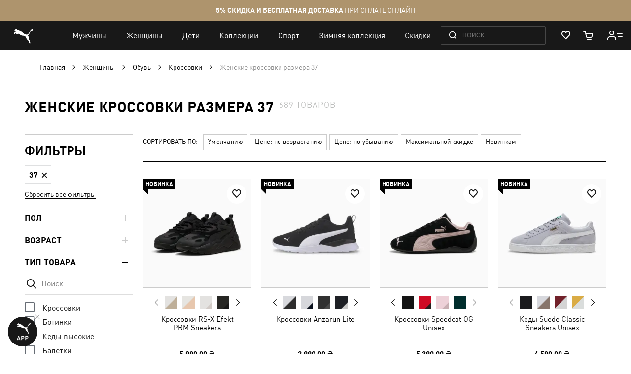

--- FILE ---
content_type: application/javascript; charset=UTF-8
request_url: https://ua.puma.com/static/version1768218347/frontend/Oggetto/Puma/ru_RU/js/jquery-passive-listener-mixin.min.js
body_size: -286
content:
define([],function(){return function(target){target.event.special.touchstart={setup:function(_,ns,handle){this.addEventListener('touchstart',handle,{passive:!ns.includes('noPreventDefault')})}}
target.event.special.touchmove={setup:function(_,ns,handle){this.addEventListener('touchmove',handle,{passive:!ns.includes('noPreventDefault')})}}
return target}})